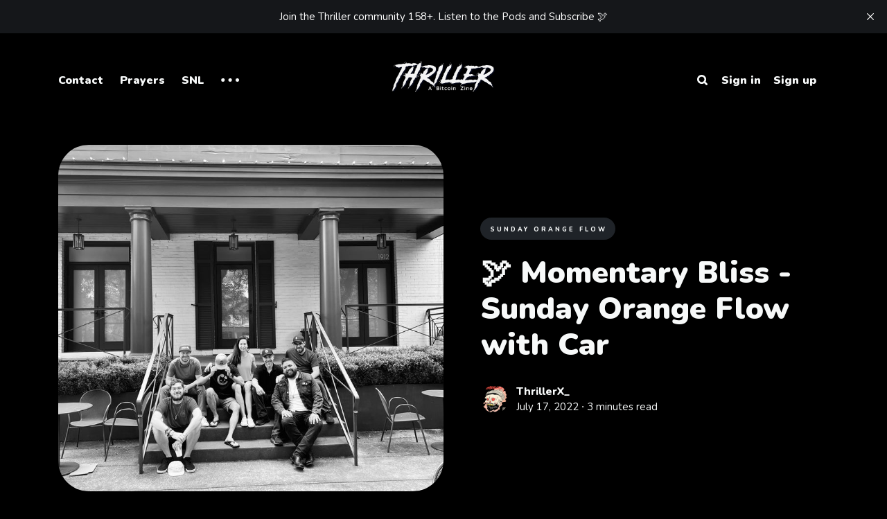

--- FILE ---
content_type: text/html; charset=utf-8
request_url: https://www.thrillerbitcoin.com/momentary-bliss-in-nashville/
body_size: 13283
content:
<!DOCTYPE html>
<html lang="en" class="dark-mode">
	<head>
		<meta charset="utf-8">
		<meta http-equiv="X-UA-Compatible" content="IE=edge">
		<title>🕊 Momentary Bliss  - Sunday Orange Flow with Car</title>
		<meta name="HandheldFriendly" content="True">
		<meta name="viewport" content="width=device-width, initial-scale=1">
		<link rel="preconnect" href="https://fonts.googleapis.com"> 
<link rel="preconnect" href="https://fonts.gstatic.com" crossorigin>
<link rel="preload" as="style" href="https://fonts.googleapis.com/css2?family=Nunito:ital,wght@0,400;0,800;0,900;1,400;1,800;1,900&display=swap">
<link rel="stylesheet" href="https://fonts.googleapis.com/css2?family=Nunito:ital,wght@0,400;0,800;0,900;1,400;1,800;1,900&display=swap">		<link rel="stylesheet" type="text/css" href="https://www.thrillerbitcoin.com/assets/css/screen.css?v=9689844ea0">
		<style>hr{background-image:url("data:image/svg+xml;utf8,<svg role='img' viewBox='0 0 136 24' xmlns='http://www.w3.org/2000/svg'><path d='M1.525 1.525a3.5 3.5 0 014.95 0L20 15.05 33.525 1.525a3.5 3.5 0 014.95 0L52 15.05 65.525 1.525a3.5 3.5 0 014.95 0L84 15.05 97.525 1.525a3.5 3.5 0 014.95 0L116 15.05l13.525-13.525a3.5 3.5 0 014.95 4.95l-16 16a3.5 3.5 0 01-4.95 0L100 8.95 86.475 22.475a3.5 3.5 0 01-4.95 0L68 8.95 54.475 22.475a3.5 3.5 0 01-4.95 0L36 8.95 22.475 22.475a3.5 3.5 0 01-4.95 0l-16-16a3.5 3.5 0 010-4.95z'/></svg>")}</style>

		<link rel="icon" href="https://www.thrillerbitcoin.com/content/images/size/w256h256/2022/09/Off_Black_White_Thriller-Bitcoin--3000---3000-px---2000---2000-px-.png" type="image/png">
    <link rel="canonical" href="https://www.thrillerbitcoin.com/momentary-bliss-in-nashville/">
    <meta name="referrer" content="no-referrer-when-downgrade">
    
    <meta property="og:site_name" content="Thriller &quot;A Bitcoin Zine&quot;">
    <meta property="og:type" content="article">
    <meta property="og:title" content="🕊 Momentary Bliss  - Sunday Orange Flow with Car">
    <meta property="og:description" content="Today I write about my time visiting Bitcoin Park in Nashville this week. This has been apart of my journey since my baptismal earlier this year. This yearning to be in the light during the darkest of times.">
    <meta property="og:url" content="https://www.thrillerbitcoin.com/momentary-bliss-in-nashville/">
    <meta property="og:image" content="https://www.thrillerbitcoin.com/content/images/size/w1200/2022/07/0D81EBAC-2C84-4826-8A80-1083B86F2EC9.jpeg">
    <meta property="article:published_time" content="2022-07-17T22:26:27.000Z">
    <meta property="article:modified_time" content="2022-07-17T22:39:50.000Z">
    <meta property="article:tag" content="Sunday Orange Flow">
    
    <meta name="twitter:card" content="summary_large_image">
    <meta name="twitter:title" content="🕊 Momentary Bliss  - Sunday Orange Flow with Car">
    <meta name="twitter:description" content="Today I write about my time visiting Bitcoin Park in Nashville this week. This has been apart of my journey since my baptismal earlier this year. This yearning to be in the light during the darkest of times.">
    <meta name="twitter:url" content="https://www.thrillerbitcoin.com/momentary-bliss-in-nashville/">
    <meta name="twitter:image" content="https://www.thrillerbitcoin.com/content/images/size/w1200/2022/07/0D81EBAC-2C84-4826-8A80-1083B86F2EC9.jpeg">
    <meta name="twitter:label1" content="Written by">
    <meta name="twitter:data1" content="ThrillerX_">
    <meta name="twitter:label2" content="Filed under">
    <meta name="twitter:data2" content="Sunday Orange Flow">
    <meta name="twitter:site" content="@thrillerx_">
    <meta property="og:image:width" content="1200">
    <meta property="og:image:height" content="1059">
    
    <script type="application/ld+json">
{
    "@context": "https://schema.org",
    "@type": "Article",
    "publisher": {
        "@type": "Organization",
        "name": "Thriller &quot;A Bitcoin Zine&quot;",
        "url": "https://www.thrillerbitcoin.com/",
        "logo": {
            "@type": "ImageObject",
            "url": "https://www.thrillerbitcoin.com/content/images/2023/02/BIG_New_Off_Black_White_Thriller-Bitcoin--600---75-px---900---75-px---900---75-px---600---150-px---800---200-px-.png"
        }
    },
    "author": {
        "@type": "Person",
        "name": "ThrillerX_",
        "image": {
            "@type": "ImageObject",
            "url": "https://www.thrillerbitcoin.com/content/images/size/w1200/2025/12/ThrillerX.png",
            "width": 1200,
            "height": 1200
        },
        "url": "https://www.thrillerbitcoin.com/author/thrillerx_/",
        "sameAs": []
    },
    "headline": "🕊 Momentary Bliss  - Sunday Orange Flow with Car",
    "url": "https://www.thrillerbitcoin.com/momentary-bliss-in-nashville/",
    "datePublished": "2022-07-17T22:26:27.000Z",
    "dateModified": "2022-07-17T22:39:50.000Z",
    "image": {
        "@type": "ImageObject",
        "url": "https://www.thrillerbitcoin.com/content/images/size/w1200/2022/07/0D81EBAC-2C84-4826-8A80-1083B86F2EC9.jpeg",
        "width": 1200,
        "height": 1059
    },
    "keywords": "Sunday Orange Flow",
    "description": "Today I write about my time visiting Bitcoin Park in Nashville this week. This\nhas been apart of my journey since my baptismal earlier this year. This yearning\nto be in the light during the darkest of times.\n\nhanging out with my friends in NashvilleThis week I went to Nashville to kick\noff the open house for Bitcoin Park [https://twitter.com/bitcoinpark_]. I went\nthrough my usual sickness of missing Austin. I lost\n[https://twitter.com/ThrillerX_/status/1547830572906471424] my headphones which\npu",
    "mainEntityOfPage": "https://www.thrillerbitcoin.com/momentary-bliss-in-nashville/"
}
    </script>

    <meta name="generator" content="Ghost 6.16">
    <link rel="alternate" type="application/rss+xml" title="Thriller &quot;A Bitcoin Zine&quot;" href="https://www.thrillerbitcoin.com/rss/">
    <script defer src="https://cdn.jsdelivr.net/ghost/portal@~2.58/umd/portal.min.js" data-i18n="true" data-ghost="https://www.thrillerbitcoin.com/" data-key="79cb907599c71048763ddc9254" data-api="https://thriller-bitcoin.ghost.io/ghost/api/content/" data-locale="en" crossorigin="anonymous"></script><style id="gh-members-styles">.gh-post-upgrade-cta-content,
.gh-post-upgrade-cta {
    display: flex;
    flex-direction: column;
    align-items: center;
    font-family: -apple-system, BlinkMacSystemFont, 'Segoe UI', Roboto, Oxygen, Ubuntu, Cantarell, 'Open Sans', 'Helvetica Neue', sans-serif;
    text-align: center;
    width: 100%;
    color: #ffffff;
    font-size: 16px;
}

.gh-post-upgrade-cta-content {
    border-radius: 8px;
    padding: 40px 4vw;
}

.gh-post-upgrade-cta h2 {
    color: #ffffff;
    font-size: 28px;
    letter-spacing: -0.2px;
    margin: 0;
    padding: 0;
}

.gh-post-upgrade-cta p {
    margin: 20px 0 0;
    padding: 0;
}

.gh-post-upgrade-cta small {
    font-size: 16px;
    letter-spacing: -0.2px;
}

.gh-post-upgrade-cta a {
    color: #ffffff;
    cursor: pointer;
    font-weight: 500;
    box-shadow: none;
    text-decoration: underline;
}

.gh-post-upgrade-cta a:hover {
    color: #ffffff;
    opacity: 0.8;
    box-shadow: none;
    text-decoration: underline;
}

.gh-post-upgrade-cta a.gh-btn {
    display: block;
    background: #ffffff;
    text-decoration: none;
    margin: 28px 0 0;
    padding: 8px 18px;
    border-radius: 4px;
    font-size: 16px;
    font-weight: 600;
}

.gh-post-upgrade-cta a.gh-btn:hover {
    opacity: 0.92;
}</style><script async src="https://js.stripe.com/v3/"></script>
    <script defer src="https://cdn.jsdelivr.net/ghost/sodo-search@~1.8/umd/sodo-search.min.js" data-key="79cb907599c71048763ddc9254" data-styles="https://cdn.jsdelivr.net/ghost/sodo-search@~1.8/umd/main.css" data-sodo-search="https://thriller-bitcoin.ghost.io/" data-locale="en" crossorigin="anonymous"></script>
    <script defer src="https://cdn.jsdelivr.net/ghost/announcement-bar@~1.1/umd/announcement-bar.min.js" data-announcement-bar="https://www.thrillerbitcoin.com/" data-api-url="https://www.thrillerbitcoin.com/members/api/announcement/" crossorigin="anonymous"></script>
    <link href="https://www.thrillerbitcoin.com/webmentions/receive/" rel="webmention">
    <script defer src="/public/cards.min.js?v=9689844ea0"></script>
    <link rel="stylesheet" type="text/css" href="/public/cards.min.css?v=9689844ea0">
    <script defer src="/public/comment-counts.min.js?v=9689844ea0" data-ghost-comments-counts-api="https://www.thrillerbitcoin.com/members/api/comments/counts/"></script>
    <script defer src="/public/member-attribution.min.js?v=9689844ea0"></script>
    <script defer src="/public/ghost-stats.min.js?v=9689844ea0" data-stringify-payload="false" data-datasource="analytics_events" data-storage="localStorage" data-host="https://www.thrillerbitcoin.com/.ghost/analytics/api/v1/page_hit"  tb_site_uuid="2a1bee14-d97a-4474-a13b-b398808bde82" tb_post_uuid="a5c2cc60-d3ea-4818-b478-b5d9eb4174cb" tb_post_type="post" tb_member_uuid="undefined" tb_member_status="undefined"></script><style>:root {--ghost-accent-color: #000000;}</style>
	</head>
	<body class="post-template tag-sunday-orange-flow">
		<div class="global-wrap">
			<div class="global-content">
				<header class="header-section">
	<div class="header-wrap">
		<div class="header-logo is-image">
			<a href="https://www.thrillerbitcoin.com" class="is-image"><img src="https://www.thrillerbitcoin.com/content/images/2023/02/BIG_New_Off_Black_White_Thriller-Bitcoin--600---75-px---900---75-px---900---75-px---600---150-px---800---200-px-.png" alt="Thriller &quot;A Bitcoin Zine&quot;"></a>
		</div>
		<div class="header-nav">
			<input id="toggle" class="header-checkbox" type="checkbox">
			<label class="header-toggle" for="toggle">
				<span>
					<span class="bar"></span>
					<span class="bar"></span>
					<span class="bar"></span>
				</span>
			</label>
			<nav class="is-search">
				<ul>
<li><a href="https://www.thrillerbitcoin.com/contact/" >Contact</a></li>
<li><a href="https://fountain.fm/show/GmkkkfjVeyA9Bmj5OwpN" >Prayers</a></li>
<li><a href="https://fountain.fm/show/Mg1AWuvkeZSFhsJZ3BW2" >SNL</a></li>
<li class="is-dropdown">
	<svg role="img" viewBox="0 0 20 4" xmlns="http://www.w3.org/2000/svg"><path d="M2 4A2 2 0 102.001.001 2 2 0 002 4zm8 0a2 2 0 10.001-3.999A2 2 0 0010 4zm8 0a2 2 0 10.001-3.999A2 2 0 0018 4z"/></svg>	<ul>
		<li><a href="https://fountain.fm/show/r6iQml5mSq3a2gmsRxex" >Early Days</a></li>
		<li><a href="https://fountain.fm/show/6Na2tAjoNr9lZxpPAH25" >Thriller</a></li>
	</ul>
</li>
</ul>
				<ul>
					<li class="header-search" data-ghost-search style="margin-right: 20px;"><span>Search</span><svg role="img" viewBox="0 0 24 24" xmlns="http://www.w3.org/2000/svg"><path d="M16.281 19.26c-1.675 1.022-3.855 1.695-5.784 1.693C4.7 20.952 0 16.261 0 10.476S4.7 0 10.497 0s10.497 4.69 10.497 10.476c0 2-.633 4.034-1.618 5.644l3.902 3.893c.465.465.743 1.1.721 1.753-.04 1.121-.78 2-2.034 2.105-.663.056-1.313-.25-1.782-.717l-3.902-3.894zm-5.748-2.54c3.426-.02 6.238-2.841 6.238-6.265 0-3.435-2.834-6.264-6.275-6.264-3.443 0-6.278 2.829-6.278 6.264s2.835 6.262 6.278 6.262l.037.002z"/></svg></li>
					<li class="gh-nav-right-member gh-member-menu-item gh-member-login">
					  <a href="https://www.thrillerbitcoin.com/#/portal/signin">Sign in</a>
					</li>
					<li class="gh-nav-right-member gh-member-menu-item gh-member-signup">
					  <a href="https://www.thrillerbitcoin.com/#/portal/signup">Sign up</a>
					</li>
				</ul>
			</nav>
		</div>
	</div>
</header>
				<main class="global-main">
					<style>
	:root{
		--d: 20px; /*the side length of the bounding box of the diagonal portion of the architect's lines*/
		--d-th: 1.6px; /*the thickness of the diagonal line. Thicker than horizontal to match visual weight.*/
		--h-th: 1px; /*the thickness of the horizontal line*/
		--h: 30px; /*the length of horizontal line before the text starts*/

		--footnotation-color: var(--tinged-white-accent-color);
		--architects-line-color: var(--extra-bright-accent-color);

		--popup-box-bg-color: var(--dark-accent-color);
		
		--footnote-font-size:   11.5px;
		--footnote-line-height: 14px;
	}
	.footnote-ref{
		font-size: var(--footnote-font-size);
		line-height: var(--footnote-line-height);
	}
	.footnote{
		position: relative;
	}
	.footnotation{
		color: var(--footnotation-color);
		cursor: pointer;
	}

	.popup{
		display: none;
		position: absolute;
		z-index: 1;
	}
	.popup.visible{
		display: flex;
	}
	.popup p:first-child{
		margin-top: 0;
	}
	.popup p:last-child{
		margin-bottom: 0;
	}
	architects-line{
		border-style: solid;
		border-color: var(--architects-line-color);

		height: var(--d);

		position: relative;
		display: inline-block;
	}
	.popup > .popup-box{
		background-color: var(--popup-box-bg-color);
		padding: 1ch;
		min-width: 20em;
	}
	.popup-content{
		display: inline-block;
	}
	
	.popup.skinny > .popup-box{
		--h: 10px;
	}
	
	.popup.show-right{
		left: calc(50% + 0.5 * var(--d));
	}
	.popup.show-left{
		right: calc(50% + 0.5 * var(--d));
	}
	.popup.show-below{
		top: 1em;
		flex-direction: column;
	}
	.popup.show-above{
		bottom: 1em;
		flex-direction: column-reverse;
	}

	.popup.show-right > architects-line{
		border-right-width: 0;
		border-left-width: var(--d-th);
	}
	.popup.show-left > architects-line{
		border-left-width: 0;
		border-right-width: var(--d-th);
	}
	.popup.show-below > architects-line{
		border-bottom-width: var(--h-th);
		border-top-width: 0;
	}
	.popup.show-above > architects-line{
		border-top-width: var(--h-th);
		border-bottom-width: 0;
	}
	.popup.show-below.show-right > architects-line, .popup.show-above.show-left > architects-line{
		transform: skewX(45deg);
	}
	.popup.show-below.show-left > architects-line, .popup.show-above.show-right > architects-line{
		transform: skewX(-45deg);
	}

	.popup.show-right > .popup-box {
		margin-left: calc(var(--d) + var(--h));
		transform: translateX(calc(0.5 * (var(--d) + var(--h-th)))); /*compensate for skew kicking out the bottom of the line*/
	}
	.popup.show-left > .popup-box {
		margin-right: calc(var(--d) + var(--h));
		transform: translateX(calc(-0.5 * (var(--d) + var(--h-th)))); /*compensate for skew kicking out the bottom of the line*/
	}

	.footnotes.collapsed, .footnotes-sep.collapsed{
		display: none;
	}
</style><progress class="post-progress"></progress>
<article class="post-section">
	<div class="post-header item is-hero">
	<div class="item-container">
		<div class="item-image global-image">
			<img srcset="/content/images/size/w400/2022/07/0D81EBAC-2C84-4826-8A80-1083B86F2EC9.jpeg 400w, 
			 /content/images/size/w800/2022/07/0D81EBAC-2C84-4826-8A80-1083B86F2EC9.jpeg 800w,
			 /content/images/size/w1200/2022/07/0D81EBAC-2C84-4826-8A80-1083B86F2EC9.jpeg 1200w,
			 /content/images/size/w1600/2022/07/0D81EBAC-2C84-4826-8A80-1083B86F2EC9.jpeg 1600w"
	 sizes="(max-width:480px) 350px, (max-width:1440px) 800px, 1200px"
	 src="/content/images/size/w1200/2022/07/0D81EBAC-2C84-4826-8A80-1083B86F2EC9.jpeg"
	 loading="lazy"
	 alt="🕊 Momentary Bliss  - Sunday Orange Flow with Car">		</div>
		<div class="item-content">
			<div class="item-tags global-tags">
								<a href="/tag/sunday-orange-flow/">Sunday Orange Flow</a>
			</div>
			<h1 class="item-title">🕊 Momentary Bliss  - Sunday Orange Flow with Car</h1>
			<div class="item-meta global-meta">
				<div class="item-profile-image">
					<a href="/author/thrillerx_/" class="global-image">
						<img src="/content/images/size/w120/2025/12/ThrillerX.png" loading="lazy" alt="ThrillerX_">					</a>
				</div>
				<div class="item-authors">
					<a href="/author/thrillerx_/">ThrillerX_</a>
					<div class="item-time">
						<time datetime="2022-07-17">July 17, 2022</time> ∙ 3 minutes read
					</div>
				</div>
			</div>
		</div>
	</div>
</div>	<div class="post-content">
		<p><em>Today I write about my time visiting Bitcoin Park in Nashville this week. This has been apart of my journey since my baptismal earlier this year. This yearning to be in the light during the darkest of times.</em></p><figure class="kg-card kg-image-card kg-card-hascaption"><img src="https://www.thrillerbitcoin.com/content/images/2022/07/nashville.jpg" class="kg-image" alt loading="lazy" width="2000" height="1765" srcset="https://www.thrillerbitcoin.com/content/images/size/w600/2022/07/nashville.jpg 600w, https://www.thrillerbitcoin.com/content/images/size/w1000/2022/07/nashville.jpg 1000w, https://www.thrillerbitcoin.com/content/images/size/w1600/2022/07/nashville.jpg 1600w, https://www.thrillerbitcoin.com/content/images/size/w2400/2022/07/nashville.jpg 2400w" sizes="(min-width: 720px) 720px"><figcaption>hanging out with my friends in Nashville</figcaption></figure><p>This week I went to Nashville to kick off the open house for <a href="https://twitter.com/bitcoinpark_?ref=thrillerbitcoin.com">Bitcoin Park</a>. I went through my usual sickness of missing Austin.<em> </em>I <a href="https://twitter.com/ThrillerX_/status/1547830572906471424?ref=thrillerbitcoin.com">lost</a> my headphones which put things out of balance for me. Ultimately<em> </em>I pummeled through the first couple days deeply appreciating <a href="https://twitter.com/ThrillerX_/status/1547613524951646209?ref=thrillerbitcoin.com">HEB</a> of all things. By the time I got to <a href="https://twitter.com/stacker_news/status/1548035308574240769?ref=thrillerbitcoin.com">Friday</a> I felt at peace. I was also able to catch up with friends who I haven't seen in almost a year, it felt like <a href="https://twitter.com/ThrillerX_/status/1547936453132357639?ref=thrillerbitcoin.com">summer camp</a> for Bitcoiners. </p><figure class="kg-card kg-video-card kg-width-full"><div class="kg-video-container"><video src="https://www.thrillerbitcoin.com/content/media/2022/07/bitcoinpark.mp4" poster="https://img.spacergif.org/v1/1280x720/0a/spacer.png" width="1280" height="720" loop autoplay muted playsinline preload="metadata" style="background: transparent url('https://www.thrillerbitcoin.com/content/images/2022/07/media-thumbnail-ember1238.jpg') 50% 50% / cover no-repeat;" /></video><div class="kg-video-overlay"><button class="kg-video-large-play-icon"><svg xmlns="http://www.w3.org/2000/svg" viewBox="0 0 24 24"><path d="M23.14 10.608 2.253.164A1.559 1.559 0 0 0 0 1.557v20.887a1.558 1.558 0 0 0 2.253 1.392L23.14 13.393a1.557 1.557 0 0 0 0-2.785Z"/></svg></button></div><div class="kg-video-player-container kg-video-hide"><div class="kg-video-player"><button class="kg-video-play-icon"><svg xmlns="http://www.w3.org/2000/svg" viewBox="0 0 24 24"><path d="M23.14 10.608 2.253.164A1.559 1.559 0 0 0 0 1.557v20.887a1.558 1.558 0 0 0 2.253 1.392L23.14 13.393a1.557 1.557 0 0 0 0-2.785Z"/></svg></button><button class="kg-video-pause-icon kg-video-hide"><svg xmlns="http://www.w3.org/2000/svg" viewBox="0 0 24 24"><rect x="3" y="1" width="7" height="22" rx="1.5" ry="1.5"/><rect x="14" y="1" width="7" height="22" rx="1.5" ry="1.5"/></svg></button><span class="kg-video-current-time">0:00</span><div class="kg-video-time">/<span class="kg-video-duration"></span></div><input type="range" class="kg-video-seek-slider" max="100" value="0"><button class="kg-video-playback-rate">1&#215;</button><button class="kg-video-unmute-icon"><svg xmlns="http://www.w3.org/2000/svg" viewBox="0 0 24 24"><path d="M15.189 2.021a9.728 9.728 0 0 0-7.924 4.85.249.249 0 0 1-.221.133H5.25a3 3 0 0 0-3 3v2a3 3 0 0 0 3 3h1.794a.249.249 0 0 1 .221.133 9.73 9.73 0 0 0 7.924 4.85h.06a1 1 0 0 0 1-1V3.02a1 1 0 0 0-1.06-.998Z"/></svg></button><button class="kg-video-mute-icon kg-video-hide"><svg xmlns="http://www.w3.org/2000/svg" viewBox="0 0 24 24"><path d="M16.177 4.3a.248.248 0 0 0 .073-.176v-1.1a1 1 0 0 0-1.061-1 9.728 9.728 0 0 0-7.924 4.85.249.249 0 0 1-.221.133H5.25a3 3 0 0 0-3 3v2a3 3 0 0 0 3 3h.114a.251.251 0 0 0 .177-.073ZM23.707 1.706A1 1 0 0 0 22.293.292l-22 22a1 1 0 0 0 0 1.414l.009.009a1 1 0 0 0 1.405-.009l6.63-6.631A.251.251 0 0 1 8.515 17a.245.245 0 0 1 .177.075 10.081 10.081 0 0 0 6.5 2.92 1 1 0 0 0 1.061-1V9.266a.247.247 0 0 1 .073-.176Z"/></svg></button><input type="range" class="kg-video-volume-slider" max="100" value="100"></div></div></div></figure><figure class="kg-card kg-gallery-card kg-width-wide kg-card-hascaption"><div class="kg-gallery-container"><div class="kg-gallery-row"><div class="kg-gallery-image"><img src="https://www.thrillerbitcoin.com/content/images/2022/07/bp-wall.jpg" width="2000" height="1096" loading="lazy" alt srcset="https://www.thrillerbitcoin.com/content/images/size/w600/2022/07/bp-wall.jpg 600w, https://www.thrillerbitcoin.com/content/images/size/w1000/2022/07/bp-wall.jpg 1000w, https://www.thrillerbitcoin.com/content/images/size/w1600/2022/07/bp-wall.jpg 1600w, https://www.thrillerbitcoin.com/content/images/size/w2400/2022/07/bp-wall.jpg 2400w" sizes="(min-width: 720px) 720px"></div><div class="kg-gallery-image"><img src="https://www.thrillerbitcoin.com/content/images/2022/07/kitchen.jpg" width="2000" height="1500" loading="lazy" alt srcset="https://www.thrillerbitcoin.com/content/images/size/w600/2022/07/kitchen.jpg 600w, https://www.thrillerbitcoin.com/content/images/size/w1000/2022/07/kitchen.jpg 1000w, https://www.thrillerbitcoin.com/content/images/size/w1600/2022/07/kitchen.jpg 1600w, https://www.thrillerbitcoin.com/content/images/size/w2400/2022/07/kitchen.jpg 2400w" sizes="(min-width: 720px) 720px"></div></div><div class="kg-gallery-row"><div class="kg-gallery-image"><img src="https://www.thrillerbitcoin.com/content/images/2022/07/btcm.jpg" width="2000" height="1500" loading="lazy" alt srcset="https://www.thrillerbitcoin.com/content/images/size/w600/2022/07/btcm.jpg 600w, https://www.thrillerbitcoin.com/content/images/size/w1000/2022/07/btcm.jpg 1000w, https://www.thrillerbitcoin.com/content/images/size/w1600/2022/07/btcm.jpg 1600w, https://www.thrillerbitcoin.com/content/images/size/w2400/2022/07/btcm.jpg 2400w" sizes="(min-width: 720px) 720px"></div><div class="kg-gallery-image"><img src="https://www.thrillerbitcoin.com/content/images/2022/07/btc.jpg" width="2000" height="2667" loading="lazy" alt srcset="https://www.thrillerbitcoin.com/content/images/size/w600/2022/07/btc.jpg 600w, https://www.thrillerbitcoin.com/content/images/size/w1000/2022/07/btc.jpg 1000w, https://www.thrillerbitcoin.com/content/images/size/w1600/2022/07/btc.jpg 1600w, https://www.thrillerbitcoin.com/content/images/size/w2400/2022/07/btc.jpg 2400w" sizes="(min-width: 720px) 720px"></div></div></div><figcaption>Bitcoin Park is decked out with its own coffee shop, bitcoin magazines and lush bitcoin art. The custom houses are uniquely built for multiple events happening at once.</figcaption></figure><p><a href="https://www.meetup.com/bitcoinpark/?ref=thrillerbitcoin.com">Bitcoin Park</a> has a very communal vibe to it. The amount of thoughtfulness in the place, really makes you appreciate the customized details. The people in Nashville were so gracious with their time and how they accommodated us extremely well. It felt blissful this past week. I had some <a href="https://twitter.com/ThrillerX_/status/1547959252211228673?ref=thrillerbitcoin.com">powerful</a> conversations with everyone, including some memorable ones with wiz and odell. </p><figure class="kg-card kg-embed-card kg-card-hascaption"><blockquote class="twitter-tweet"><p lang="en" dir="ltr">🎸Bitcoin Park Studios <a href="https://t.co/qf3uGaXMX1?ref=thrillerbitcoin.com">pic.twitter.com/qf3uGaXMX1</a></p>&mdash; The Life of Car ✝️ (@ThrillerX_) <a href="https://twitter.com/ThrillerX_/status/1547978449288998918?ref_src=twsrc%5Etfw&ref=thrillerbitcoin.com">July 15, 2022</a></blockquote>
<script async src="https://platform.twitter.com/widgets.js" charset="utf-8"></script>
<figcaption>ripping <a href="https://twitter.com/rabbitholerecap/status/1547935544981606403?ref=thrillerbitcoin.com"><strong>RHR</strong></a> this past week phenomenal</figcaption></figure><h3 id="friendships-during-these-times">Friendships during these times </h3><p>I also tested some beliefs with my friends I had about lightning wallets that went against the established norm. It was great to see a different perspective on things and have your ideas challenged. These type of <a href="https://twitter.com/ThrillerX_/status/1548385486913146881?ref=thrillerbitcoin.com">conversations</a> is one of the main things I love about getting together with bitcoiners. It levels up everyone in the room in one fell swoop.</p><figure class="kg-card kg-image-card kg-card-hascaption"><img src="https://www.thrillerbitcoin.com/content/images/2022/07/btc-connector.jpg" class="kg-image" alt loading="lazy" width="2000" height="2584" srcset="https://www.thrillerbitcoin.com/content/images/size/w600/2022/07/btc-connector.jpg 600w, https://www.thrillerbitcoin.com/content/images/size/w1000/2022/07/btc-connector.jpg 1000w, https://www.thrillerbitcoin.com/content/images/size/w1600/2022/07/btc-connector.jpg 1600w, https://www.thrillerbitcoin.com/content/images/size/w2400/2022/07/btc-connector.jpg 2400w" sizes="(min-width: 720px) 720px"><figcaption>spent time eating BBQ with <a href="https://mobile.twitter.com/BTConnector_?ref=thrillerbitcoin.com"><strong>Justin </strong></a>from <a href="https://mobile.twitter.com/huntsvillebtc?ref=thrillerbitcoin.com"><strong>Rocket City Bitcoin</strong></a></figcaption></figure><p>So many things in our lives can be artful including our friendships. Encouragement is the greatest gift you can give to your friends. Amazing friends push you to higher levels never before believed. I am comforted in knowing now I have a second home and friendships in Nashville. Friendships can strengthen through distance and become a strong bond to facilitate rapid change. All we need for this, is a belief in one another.</p><blockquote>Your an interesting species. An interesting mix. Your capable of such beautiful dreams and such horrible nightmares. You feel so lost. So cut off. So alone. Only your not. In all our searching the only thing we have found that makes the emptiness bearable, is each other. What happens now? Now you go home. Home? I have so many questions. Do we get to come back? This was just the first step, in time you will take another. Small moves Ellie, Small moves.<br>- Carl Sagan</blockquote><hr><figure class="kg-card kg-image-card kg-card-hascaption"><img src="https://www.thrillerbitcoin.com/content/images/2022/07/lamp.jpg" class="kg-image" alt loading="lazy" width="2000" height="2312" srcset="https://www.thrillerbitcoin.com/content/images/size/w600/2022/07/lamp.jpg 600w, https://www.thrillerbitcoin.com/content/images/size/w1000/2022/07/lamp.jpg 1000w, https://www.thrillerbitcoin.com/content/images/size/w1600/2022/07/lamp.jpg 1600w, https://www.thrillerbitcoin.com/content/images/size/w2400/2022/07/lamp.jpg 2400w" sizes="(min-width: 720px) 720px"><figcaption>🪴 came home to see lamp was in great shape</figcaption></figure><p><em>somewhere in these violent volumes<br>i find myself drifting</em><br><em>not so much weary of disasters</em><br><em>but of each other </em><br><em>leading to the decaying of oneself</em><br><em>the end is not for everyone</em><br><em>i know this<br>surely in time this will course correct</em></p><!--kg-card-begin: html--><iframe style="border-radius:12px" src="https://open.spotify.com/embed/track/6HA97v4wEGQ5TUClRM0XLc?utm_source=generator&theme=0" width="100%" height="380" frameBorder="0" allowfullscreen="" allow="autoplay; clipboard-write; encrypted-media; fullscreen; picture-in-picture"></iframe><!--kg-card-end: html--><p></p>
		<div class="post-share-section">
	<div class="post-share-wrap">
		<a href="https://twitter.com/intent/tweet?text=%F0%9F%95%8A%20Momentary%20Bliss%20%20-%20Sunday%20Orange%20Flow%20with%20Car&amp;url=https://www.thrillerbitcoin.com/momentary-bliss-in-nashville/" target="_blank" rel="noopener" aria-label="Twitter share icon"><svg role="img" viewBox="0 0 24 24" xmlns="http://www.w3.org/2000/svg"><path d="M23.954 4.569c-.885.389-1.83.654-2.825.775 1.014-.611 1.794-1.574 2.163-2.723-.951.555-2.005.959-3.127 1.184-.896-.959-2.173-1.559-3.591-1.559-2.717 0-4.92 2.203-4.92 4.917 0 .39.045.765.127 1.124C7.691 8.094 4.066 6.13 1.64 3.161c-.427.722-.666 1.561-.666 2.475 0 1.71.87 3.213 2.188 4.096-.807-.026-1.566-.248-2.228-.616v.061c0 2.385 1.693 4.374 3.946 4.827-.413.111-.849.171-1.296.171-.314 0-.615-.03-.916-.086.631 1.953 2.445 3.377 4.604 3.417-1.68 1.319-3.809 2.105-6.102 2.105-.39 0-.779-.023-1.17-.067 2.189 1.394 4.768 2.209 7.557 2.209 9.054 0 13.999-7.496 13.999-13.986 0-.209 0-.42-.015-.63.961-.689 1.8-1.56 2.46-2.548l-.047-.02z"/></svg></a>
		<a href="https://www.facebook.com/sharer/sharer.php?u=https://www.thrillerbitcoin.com/momentary-bliss-in-nashville/" target="_blank" rel="noopener" aria-label="Facebook share icon"><svg role="img" viewBox="0 0 24 24" xmlns="http://www.w3.org/2000/svg"><path d="M23.9981 11.9991C23.9981 5.37216 18.626 0 11.9991 0C5.37216 0 0 5.37216 0 11.9991C0 17.9882 4.38789 22.9522 10.1242 23.8524V15.4676H7.07758V11.9991H10.1242V9.35553C10.1242 6.34826 11.9156 4.68714 14.6564 4.68714C15.9692 4.68714 17.3424 4.92149 17.3424 4.92149V7.87439H15.8294C14.3388 7.87439 13.8739 8.79933 13.8739 9.74824V11.9991H17.2018L16.6698 15.4676H13.8739V23.8524C19.6103 22.9522 23.9981 17.9882 23.9981 11.9991Z"/></svg></a>
		<a href="javascript:" class="post-share-link" id="copy" data-clipboard-target="#copy-link" aria-label="Copy link icon"><svg role="img" viewBox="0 0 33 24" xmlns="http://www.w3.org/2000/svg"><path d="M27.3999996,13.4004128 L21.7999996,13.4004128 L21.7999996,19 L18.9999996,19 L18.9999996,13.4004128 L13.3999996,13.4004128 L13.3999996,10.6006192 L18.9999996,10.6006192 L18.9999996,5 L21.7999996,5 L21.7999996,10.6006192 L27.3999996,10.6006192 L27.3999996,13.4004128 Z M12,20.87 C7.101,20.87 3.13,16.898 3.13,12 C3.13,7.102 7.101,3.13 12,3.13 C12.091,3.13 12.181,3.139 12.272,3.142 C9.866,5.336 8.347,8.487 8.347,12 C8.347,15.512 9.866,18.662 12.271,20.857 C12.18,20.859 12.091,20.87 12,20.87 Z M20.347,0 C18.882,0 17.484,0.276 16.186,0.756 C14.882,0.271 13.473,0 12,0 C5.372,0 0,5.373 0,12 C0,18.628 5.372,24 12,24 C13.471,24 14.878,23.726 16.181,23.242 C17.481,23.724 18.88,24 20.347,24 C26.975,24 32.347,18.628 32.347,12 C32.347,5.373 26.975,0 20.347,0 Z"/></svg></a>
		<small class="share-link-info">The link has been copied!</small>
	</div>
	<input type="text" value="https://www.thrillerbitcoin.com/momentary-bliss-in-nashville/" id="copy-link" aria-label="Copy link input">
</div>	</div>
</article>
<aside class="nextprev-section">
	<div class="nextprev-wrap">
		<section class="nextprev-newer post tag-bitcoin-community">
			<a href="/base58summerseries/" class="global-link" aria-label="Base58⛓🔓 Coding Summer Series"></a>
			<a href="/base58summerseries/" class="nextprev-image global-image">
				<img src="/content/images/size/w400/2022/07/summerseries.jpg" loading="lazy" alt="Base58⛓🔓 Coding Summer Series">			</a>
			<div>
				<small>Newer post</small>
				<h3><a href="/base58summerseries/">Base58⛓🔓 Coding Summer Series</a></h3>
			</div>
		</section>
		<section class="nextprev-older post">
			<a href="/sn-saturday-newsletter-7-16-22/" class="global-link" aria-label="⚡️SN Saturday Newsletter 7/16/22"></a>
			<div>
				<small>Older post</small>
				<h3><a href="/sn-saturday-newsletter-7-16-22/">⚡️SN Saturday Newsletter 7/16/22</a></h3>
			</div>
			<a href="/sn-saturday-newsletter-7-16-22/" class="nextprev-image global-image">
				<img src="/content/images/size/w400/2022/07/StackerNews.jpg" loading="lazy" alt="⚡️SN Saturday Newsletter 7/16/22">			</a>
		</section>
	</div>
</aside><div class="comments-section">
	<div class="comments-wrap">
		
        <script defer src="https://cdn.jsdelivr.net/ghost/comments-ui@~1.3/umd/comments-ui.min.js" data-locale="en" data-ghost-comments="https://www.thrillerbitcoin.com/" data-api="https://thriller-bitcoin.ghost.io/ghost/api/content/" data-admin="https://thriller-bitcoin.ghost.io/ghost/" data-key="79cb907599c71048763ddc9254" data-title="Member discussion" data-count="true" data-post-id="62d34f0dda2f01003daf63eb" data-color-scheme="auto" data-avatar-saturation="60" data-accent-color="#000000" data-comments-enabled="paid" data-publication="Thriller "A Bitcoin Zine"" crossorigin="anonymous"></script>
    
			</div>
</div>
<div class="global-sections global-sections-items-4">
	<h2 class="global-label global-zigzag">
	See more
	<svg role='img' viewBox='0 0 136 24' xmlns='http://www.w3.org/2000/svg'><path d='M1.525 1.525a3.5 3.5 0 014.95 0L20 15.05 33.525 1.525a3.5 3.5 0 014.95 0L52 15.05 65.525 1.525a3.5 3.5 0 014.95 0L84 15.05 97.525 1.525a3.5 3.5 0 014.95 0L116 15.05l13.525-13.525a3.5 3.5 0 014.95 4.95l-16 16a3.5 3.5 0 01-4.95 0L100 8.95 86.475 22.475a3.5 3.5 0 01-4.95 0L68 8.95 54.475 22.475a3.5 3.5 0 01-4.95 0L36 8.95 22.475 22.475a3.5 3.5 0 01-4.95 0l-16-16a3.5 3.5 0 010-4.95z'/></svg></h2>
<article class="item-section post tag-thursday-orange-flow tag-sunday-orange-flow tag-tuesday-orange-flow tag-austin-texas">
	<a href="/thursday-orange-flow-living-inside-the-song/" class="global-link" aria-label="Living Inside the Song - Thursday Orange Flow"></a>
	<div class="global-image">
		<img srcset="/content/images/size/w300/2026/01/Thursday-Orange-Flow--1-.jpg 300w,
			 /content/images/size/w400/2026/01/Thursday-Orange-Flow--1-.jpg 400w,
			 /content/images/size/w600/2026/01/Thursday-Orange-Flow--1-.jpg 600w"
	 sizes="(max-width:480px) 150px, 200px"
	 src="/content/images/size/w300/2026/01/Thursday-Orange-Flow--1-.jpg"
	 loading="lazy"
	 alt="Living Inside the Song - Thursday Orange Flow">	</div>
	<div class="global-sections-content">
		<h3><a href="/thursday-orange-flow-living-inside-the-song/">Living Inside the Song - Thursday Orange Flow</a></h3>
		<div class="global-sections-meta global-meta global-pointer">
			<a href="/author/thrillerx_/">ThrillerX_</a>
		</div>
	</div>
</article>
	<article class="item-section post tag-tuesday-orange-flow tag-thursday-orange-flow tag-sunday-orange-flow">
	<a href="/the-empty-boat-and-the-gospel-tuesday-orange-flow/" class="global-link" aria-label="The Empty Boat and the Gospel - Tuesday Orange Flow"></a>
	<div class="global-image">
		<img srcset="/content/images/size/w300/2026/01/Sunday-Orange-Flow.jpg 300w,
			 /content/images/size/w400/2026/01/Sunday-Orange-Flow.jpg 400w,
			 /content/images/size/w600/2026/01/Sunday-Orange-Flow.jpg 600w"
	 sizes="(max-width:480px) 150px, 200px"
	 src="/content/images/size/w300/2026/01/Sunday-Orange-Flow.jpg"
	 loading="lazy"
	 alt="The Empty Boat and the Gospel - Tuesday Orange Flow">	</div>
	<div class="global-sections-content">
		<h3><a href="/the-empty-boat-and-the-gospel-tuesday-orange-flow/">The Empty Boat and the Gospel - Tuesday Orange Flow</a></h3>
		<div class="global-sections-meta global-meta global-pointer">
			<a href="/author/thrillerx_/">ThrillerX_</a>
		</div>
	</div>
</article>
	<article class="item-section post tag-thursday-orange-flow tag-sunday-orange-flow">
	<a href="/the-work-that-stays-thursday-orange-flow/" class="global-link" aria-label="The Work That Stays - Thursday Orange Flow"></a>
	<div class="global-image">
		<img srcset="/content/images/size/w300/2025/12/Copy-of-Learning-Resilience---Thursday-Orange-Flow--3--1.jpg 300w,
			 /content/images/size/w400/2025/12/Copy-of-Learning-Resilience---Thursday-Orange-Flow--3--1.jpg 400w,
			 /content/images/size/w600/2025/12/Copy-of-Learning-Resilience---Thursday-Orange-Flow--3--1.jpg 600w"
	 sizes="(max-width:480px) 150px, 200px"
	 src="/content/images/size/w300/2025/12/Copy-of-Learning-Resilience---Thursday-Orange-Flow--3--1.jpg"
	 loading="lazy"
	 alt="The Work That Stays - Thursday Orange Flow">	</div>
	<div class="global-sections-content">
		<h3><a href="/the-work-that-stays-thursday-orange-flow/">The Work That Stays - Thursday Orange Flow</a></h3>
		<div class="global-sections-meta global-meta global-pointer">
			<a href="/author/thrillerx_/">ThrillerX_</a>
		</div>
	</div>
</article>
	<article class="item-section post tag-sunday-orange-flow tag-thursday-orange-flow">
	<a href="/virtues-of-restoration-sunday-orange-flow/" class="global-link" aria-label="Virtues of Restoration - Sunday Orange Flow"></a>
	<div class="global-image">
		<img srcset="/content/images/size/w300/2025/12/Learning-Resilience---Thursday-Orange-Flow--2-.jpg 300w,
			 /content/images/size/w400/2025/12/Learning-Resilience---Thursday-Orange-Flow--2-.jpg 400w,
			 /content/images/size/w600/2025/12/Learning-Resilience---Thursday-Orange-Flow--2-.jpg 600w"
	 sizes="(max-width:480px) 150px, 200px"
	 src="/content/images/size/w300/2025/12/Learning-Resilience---Thursday-Orange-Flow--2-.jpg"
	 loading="lazy"
	 alt="Virtues of Restoration - Sunday Orange Flow">	</div>
	<div class="global-sections-content">
		<h3><a href="/virtues-of-restoration-sunday-orange-flow/">Virtues of Restoration - Sunday Orange Flow</a></h3>
		<div class="global-sections-meta global-meta global-pointer">
			<a href="/author/thrillerx_/">ThrillerX_</a>
		</div>
	</div>
</article>
</div>
<script>
{//greet the user: https://www.youtube.com/watch?v=65Gf6rlBQ-w
	let hourHand = new Date().getHours();
	if(hourHand >= 6 && hourHand < 12){
		console.log("Good morning!");
	}else if(hourHand >= 12 && hourHand < 18){
		console.log("Good afternoon!");
	}else if(hourHand >= 18){
		console.log("Good evening!");
	}else if(hourHand < 6){
		console.log("Insomnia, huh?");
	}
}

document.querySelectorAll(".footnote-ref").forEach(fillFootnoteTag);
window.onclick = ()=>{document.querySelectorAll(".footnote").forEach(hideFootnote)};//nested footnotes are instantiated on demand, which is why they're requeried
//nested footnotes are done on demand because I make directed cyclic graphs out of them.
//you've been warned.
{
	let footnoteSeparator = document.querySelector(".footnotes-sep");
	if(footnoteSeparator){
		footnoteSeparator.classList.add("collapsed");
	}
	let footnotes = document.querySelector(".footnotes");
	if(footnotes){
		footnotes.classList.add("collapsed");//they're redundant now; hide them
	}
}

function hideFootnote(f){
	f.querySelectorAll(".popup").forEach(hidePopup)
}
function hidePopup(p){
	p.classList.remove(
		"visible", "show-above", "show-below", "show-left", "show-right", "skinny"
	);
	p.querySelector(".popup-box").style.removeProperty("min-width");
}

function hideSiblingFootnotes(f){
	//walk up DOM to find the enclosing footnote or body and then hide all the footnotes in it that aren't this one (footnotes aren't supposed to spawn with visible child footnotes)
	let ancestor = f.parentNode;
	for(; !(ancestor.classList && ancestor.tagName === "BODY" || ancestor.classList.contains("footnote")); ancestor = ancestor.parentNode);
	ancestor.querySelectorAll(".footnote").forEach(footnote =>{
		if(footnote != f){
			hideFootnote(footnote);
		}
	});
}

function hideVisibleChildPopupsXorContainingPopup(e){//called when popup body is clicked
	//child popups should only be visible if this popup is visible
	//if they are, hide them
	if(!window.getSelection().toString()) {//don't toggle popups on text selection
		let visibleChildPopups = e.currentTarget.querySelectorAll(".visible");
		if(visibleChildPopups.length){
			visibleChildPopups.forEach(hidePopup);
		}else{
			hidePopup(e.currentTarget.parentNode);
		}
	}
	e.stopPropagation();
}
function footnoteToggler(e){//called when the footnote tag, `[n]`, is clicked
	if(!window.getSelection().toString()) {//don't toggle popups on text selection
		popup = e.currentTarget.querySelector(".popup");
		if(popup.classList.toggle("visible")){
			hideSiblingFootnotes(e.currentTarget);
			showPopup(popup);
		}else{
			hidePopup(popup);
		}
	}
	e.stopPropagation();
}

function showPopup(popup){
	popup.classList.add("show-above", "show-right");
	fitPopupHorizontally(popup);
	fitPopupVertically(popup);
}

function fitPopupHorizontally(popup){
	let viewportWidth = window.visualViewport? window.visualViewport.width : (window.innerWidth || document.documentElement.clientWidth);
	
	let box = popup.querySelector(".popup-box");
	let boxComputedStyle = window.getComputedStyle(box, null);
	let boxInnerWidth = parseFloat(boxComputedStyle.getPropertyValue("width"));
	let contentWidth = popup.querySelector(".popup-content").getBoundingClientRect().width;

	if(contentWidth < boxInnerWidth){
		box.style.minWidth = contentWidth + "px";
	}

	//The first child of a popup is its architects-line.
	//We use the bounding box of that element because its x-skew means that the coallated bounding box width for the whole popup is calculated in a weird way,
	//but the bounding box for the architects-line is, itself, correct, and it is the width of the whole popup.
	let lineBounds = popup.firstElementChild.getBoundingClientRect();
	if(lineBounds.right > viewportWidth){//it's off to the right, let's see if we can get it back onscreen
		if(lineBounds.left >= lineBounds.width){//if it will fit if it points to the left, point it to the left
			popup.classList.remove("show-right");
			popup.classList.add("show-left");
		}else{//it won't fit pointed to the left, so we gotta make it skinnier
			box.style.removeProperty("min-width");
			popup.classList.add("skinny");
			lineBounds = popup.firstElementChild.getBoundingClientRect();
			let lineWidthOutsideBoxContent = lineBounds.width - boxInnerWidth;
			if(lineBounds.left > viewportWidth/2){//if the origin's on the right side of the screen, point it left
				popup.classList.remove("show-right");
				popup.classList.add("show-left");
				lineBounds = popup.firstElementChild.getBoundingClientRect();
				box.style.minWidth = (lineBounds.right - lineWidthOutsideBoxContent) + "px";
			}else{//it's on the left; leave it pointing right
				box.style.minWidth = (viewportWidth - lineBounds.left - lineWidthOutsideBoxContent) + "px";
			}
			boxInnerWidth = parseFloat(boxComputedStyle.getPropertyValue("width"))
			if(contentWidth < boxInnerWidth){
				box.style.minWidth = contentWidth + "px";
			}
			if(box.getBoundingClientRect().left < 0){//if it's /still/ off to the left, point the thing back to the right so the user can at least scroll to see it.
				popup.classList.remove("show-left");
				popup.classList.add("show-right");
			}
		}
	}
}

function fitPopupVertically(popup){
	let boundingBox = popup.getBoundingClientRect();
	if(boundingBox.top < 0){
		popup.classList.remove("show-above");
		popup.classList.add("show-below");
	}//if it still doesn't fit, the user can scroll down
}

function nestedFootnoteFiller(e){
	fillFootnoteTag(e.currentTarget);
	footnoteToggler(e);
}

function fillFootnoteTag(tag){
	tag.classList.add("footnote");
	let footernote = document.getElementById(tag.childNodes[0].getAttribute("href").substring(1));

	unanchorTag(tag);

	let popup = document.createElement("span");
	popup.classList.add("popup");
	popup.appendChild(document.createElement("architects-line"));
	let box = document.createElement("div");
	box.classList.add("popup-box");
	box.onclick = hideVisibleChildPopupsXorContainingPopup;
	let content = document.createElement("span");
	content.classList.add("popup-content");
	footernote.childNodes.forEach(node => {
		content.appendChild(node.cloneNode(true));
	});
	content.querySelectorAll(".footnote").forEach(hideFootnote);
	popup.appendChild(box);
	box.appendChild(content);
	popup.querySelectorAll(".footnote-ref").forEach(f => {
		unanchorTag(f);
		f.onclick = nestedFootnoteFiller;
	});
	popup.querySelectorAll(".footnote-backref").forEach(backref => {backref.remove();});
	tag.appendChild(popup);
	tag.onclick = footnoteToggler;
}

function unanchorTag(tag){ //replace a fragment link with its text to not send the user flying all over the page
	if(tag.firstChild.tagName === "A"){
		let footnotation = document.createElement("span");
		footnotation.textContent = tag.firstChild.text;
		footnotation.setAttribute("href", tag.firstChild.getAttribute("href"));
		footnotation.classList.add("footnotation");
		tag.replaceChild(footnotation, tag.firstChild);
	}
}
</script>
					<div class="subscribe-section">
	<div class="subscribe-wrap">
		<h3>Subscribe to new posts</h3>
		<form data-members-form="subscribe" data-members-autoredirect="false" class="subscribe-form">
			<input data-members-email type="email" placeholder="Your email address" aria-label="Your email address" required>
			<button class="global-button" type="submit">Subscribe</button>
		</form>
		<div class="subscribe-alert">
			<small class="alert-loading global-alert">Processing your application</small>
			<small class="alert-success global-alert">Please check your inbox and click the link to confirm your subscription</small>
			<small class="alert-error global-alert">There was an error sending the email</small>
		</div>
	</div>
</div>
				</main>
				<footer class="footer-section global-footer">
	<div class="footer-wrap">
		<div class="footer-data">
			<div class="footer-logo">
				<a href="https://www.thrillerbitcoin.com" class="is-image"><img src="https://www.thrillerbitcoin.com/content/images/2023/02/BIG_New_Off_Black_White_Thriller-Bitcoin--600---75-px---900---75-px---900---75-px---600---150-px---800---200-px-.png" alt="Thriller &quot;A Bitcoin Zine&quot;"></a>
			</div>
			<p class="footer-description">Thriller is a local austin bitcoin zine.</p>
			<div class="footer-icons">
				<a href="https://x.com/thrillerx_" aria-label="link Twitter"><svg role="img" viewBox="0 0 24 24" xmlns="http://www.w3.org/2000/svg"><path d="M23.954 4.569c-.885.389-1.83.654-2.825.775 1.014-.611 1.794-1.574 2.163-2.723-.951.555-2.005.959-3.127 1.184-.896-.959-2.173-1.559-3.591-1.559-2.717 0-4.92 2.203-4.92 4.917 0 .39.045.765.127 1.124C7.691 8.094 4.066 6.13 1.64 3.161c-.427.722-.666 1.561-.666 2.475 0 1.71.87 3.213 2.188 4.096-.807-.026-1.566-.248-2.228-.616v.061c0 2.385 1.693 4.374 3.946 4.827-.413.111-.849.171-1.296.171-.314 0-.615-.03-.916-.086.631 1.953 2.445 3.377 4.604 3.417-1.68 1.319-3.809 2.105-6.102 2.105-.39 0-.779-.023-1.17-.067 2.189 1.394 4.768 2.209 7.557 2.209 9.054 0 13.999-7.496 13.999-13.986 0-.209 0-.42-.015-.63.961-.689 1.8-1.56 2.46-2.548l-.047-.02z"/></svg></a>
				

			</div>
		</div>
		<div class="footer-nav">
		</div>
	</div>
	<div class="footer-copyright">
		<a href="https://www.thrillerbitcoin.com">Thriller &quot;A Bitcoin Zine&quot;</a> &copy; 2026.
		All Right Reserved. Published with <a href="https://ghost.org" target="_blank" rel="noopener noreferrer">Ghost</a>
	</div>
</footer>
			</div>
		</div>
		<div id="notifications" class="global-notification">
	<div class="subscribe">You’ve successfully subscribed to Thriller &quot;A Bitcoin Zine&quot;</div>
	<div class="signin">Welcome back! You’ve successfully signed in.</div>
	<div class="signup">Great! You’ve successfully signed up.</div>
	<div class="update-email">Success! Your email is updated.</div>
	<div class="expired">Your link has expired</div>
	<div class="checkout-success">Success! Check your email for magic link to sign-in.</div>
</div>
				<script src="https://www.thrillerbitcoin.com/assets/js/global.js?v=9689844ea0"></script>
		<script src="https://www.thrillerbitcoin.com/assets/js/post.js?v=9689844ea0"></script>
		
		<script>
!function(){"use strict";const p=new URLSearchParams(window.location.search),isAction=p.has("action"),isStripe=p.has("stripe"),success=p.get("success"),action=p.get("action"),stripe=p.get("stripe"),n=document.getElementById("notifications"),a="is-subscribe",b="is-signin",c="is-signup",f="is-update-email",d="is-expired",e="is-checkout-success";p&&(isAction&&(action=="subscribe"&&success=="true"&&n.classList.add(a),action=="signup-paid"&&success=="true"&&n.classList.add(a),action=="signin"&&success=="true"&&n.classList.add(b),action=="signup"&&success=="true"&&n.classList.add(c),action=="updateEmail"&&success=="true"&&n.classList.add(f),success=="false"&&n.classList.add(d)),isStripe&&stripe=="success"&&n.classList.add(e),(isAction||isStripe)&&setTimeout(function(){window.history.replaceState(null,null,window.location.pathname),n.classList.remove(a,b,c,d,e,f)},5000))}();
</script>

		
		
		
	<script defer src="https://static.cloudflareinsights.com/beacon.min.js/vcd15cbe7772f49c399c6a5babf22c1241717689176015" integrity="sha512-ZpsOmlRQV6y907TI0dKBHq9Md29nnaEIPlkf84rnaERnq6zvWvPUqr2ft8M1aS28oN72PdrCzSjY4U6VaAw1EQ==" data-cf-beacon='{"version":"2024.11.0","token":"256b13a9d5fa42eab2d905326d602f66","r":1,"server_timing":{"name":{"cfCacheStatus":true,"cfEdge":true,"cfExtPri":true,"cfL4":true,"cfOrigin":true,"cfSpeedBrain":true},"location_startswith":null}}' crossorigin="anonymous"></script>
</body>
</html>